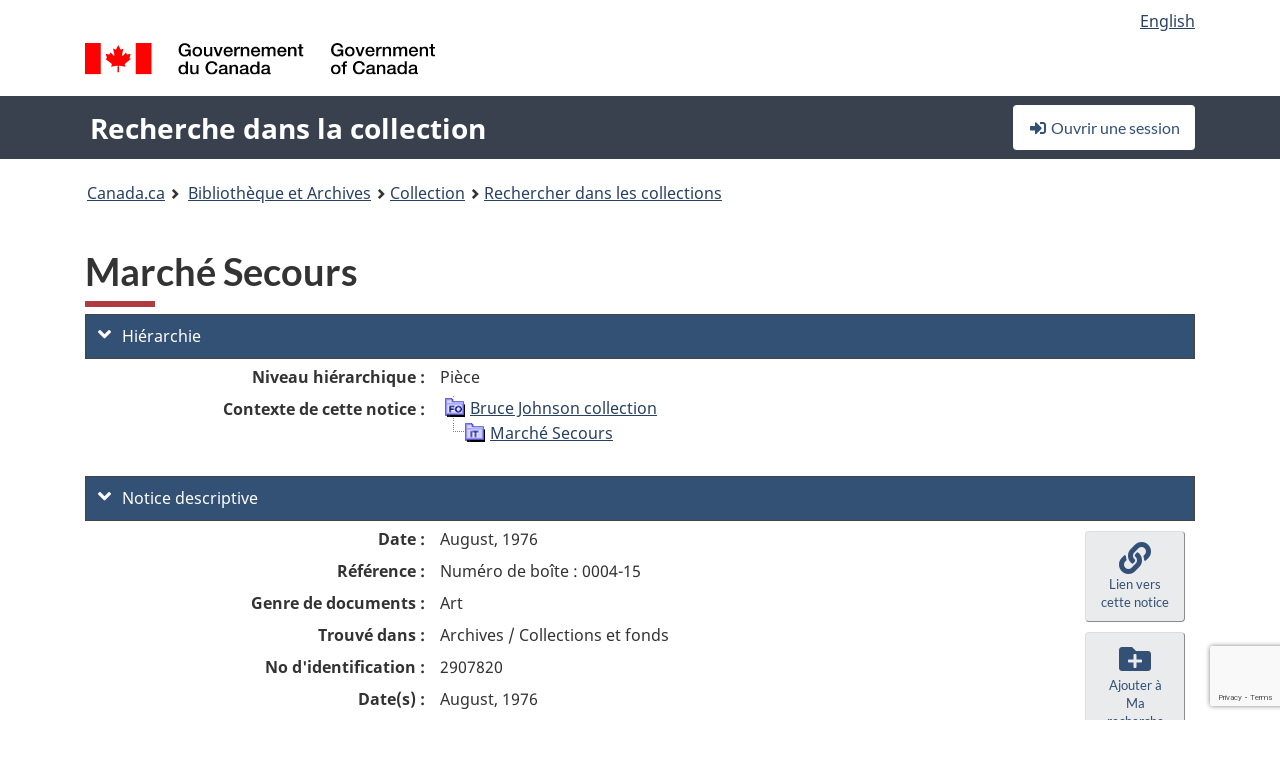

--- FILE ---
content_type: text/html; charset=utf-8
request_url: https://www.google.com/recaptcha/api2/anchor?ar=1&k=6LfVTMAUAAAAAIVaMvsLKTrsF2WqIPReqgNDrBDK&co=aHR0cHM6Ly9yZWNoZXJjaGUtY29sbGVjdGlvbi1zZWFyY2guYmFjLWxhYy5nYy5jYTo0NDM.&hl=en&v=N67nZn4AqZkNcbeMu4prBgzg&size=invisible&anchor-ms=20000&execute-ms=30000&cb=ploky3e74sga
body_size: 48659
content:
<!DOCTYPE HTML><html dir="ltr" lang="en"><head><meta http-equiv="Content-Type" content="text/html; charset=UTF-8">
<meta http-equiv="X-UA-Compatible" content="IE=edge">
<title>reCAPTCHA</title>
<style type="text/css">
/* cyrillic-ext */
@font-face {
  font-family: 'Roboto';
  font-style: normal;
  font-weight: 400;
  font-stretch: 100%;
  src: url(//fonts.gstatic.com/s/roboto/v48/KFO7CnqEu92Fr1ME7kSn66aGLdTylUAMa3GUBHMdazTgWw.woff2) format('woff2');
  unicode-range: U+0460-052F, U+1C80-1C8A, U+20B4, U+2DE0-2DFF, U+A640-A69F, U+FE2E-FE2F;
}
/* cyrillic */
@font-face {
  font-family: 'Roboto';
  font-style: normal;
  font-weight: 400;
  font-stretch: 100%;
  src: url(//fonts.gstatic.com/s/roboto/v48/KFO7CnqEu92Fr1ME7kSn66aGLdTylUAMa3iUBHMdazTgWw.woff2) format('woff2');
  unicode-range: U+0301, U+0400-045F, U+0490-0491, U+04B0-04B1, U+2116;
}
/* greek-ext */
@font-face {
  font-family: 'Roboto';
  font-style: normal;
  font-weight: 400;
  font-stretch: 100%;
  src: url(//fonts.gstatic.com/s/roboto/v48/KFO7CnqEu92Fr1ME7kSn66aGLdTylUAMa3CUBHMdazTgWw.woff2) format('woff2');
  unicode-range: U+1F00-1FFF;
}
/* greek */
@font-face {
  font-family: 'Roboto';
  font-style: normal;
  font-weight: 400;
  font-stretch: 100%;
  src: url(//fonts.gstatic.com/s/roboto/v48/KFO7CnqEu92Fr1ME7kSn66aGLdTylUAMa3-UBHMdazTgWw.woff2) format('woff2');
  unicode-range: U+0370-0377, U+037A-037F, U+0384-038A, U+038C, U+038E-03A1, U+03A3-03FF;
}
/* math */
@font-face {
  font-family: 'Roboto';
  font-style: normal;
  font-weight: 400;
  font-stretch: 100%;
  src: url(//fonts.gstatic.com/s/roboto/v48/KFO7CnqEu92Fr1ME7kSn66aGLdTylUAMawCUBHMdazTgWw.woff2) format('woff2');
  unicode-range: U+0302-0303, U+0305, U+0307-0308, U+0310, U+0312, U+0315, U+031A, U+0326-0327, U+032C, U+032F-0330, U+0332-0333, U+0338, U+033A, U+0346, U+034D, U+0391-03A1, U+03A3-03A9, U+03B1-03C9, U+03D1, U+03D5-03D6, U+03F0-03F1, U+03F4-03F5, U+2016-2017, U+2034-2038, U+203C, U+2040, U+2043, U+2047, U+2050, U+2057, U+205F, U+2070-2071, U+2074-208E, U+2090-209C, U+20D0-20DC, U+20E1, U+20E5-20EF, U+2100-2112, U+2114-2115, U+2117-2121, U+2123-214F, U+2190, U+2192, U+2194-21AE, U+21B0-21E5, U+21F1-21F2, U+21F4-2211, U+2213-2214, U+2216-22FF, U+2308-230B, U+2310, U+2319, U+231C-2321, U+2336-237A, U+237C, U+2395, U+239B-23B7, U+23D0, U+23DC-23E1, U+2474-2475, U+25AF, U+25B3, U+25B7, U+25BD, U+25C1, U+25CA, U+25CC, U+25FB, U+266D-266F, U+27C0-27FF, U+2900-2AFF, U+2B0E-2B11, U+2B30-2B4C, U+2BFE, U+3030, U+FF5B, U+FF5D, U+1D400-1D7FF, U+1EE00-1EEFF;
}
/* symbols */
@font-face {
  font-family: 'Roboto';
  font-style: normal;
  font-weight: 400;
  font-stretch: 100%;
  src: url(//fonts.gstatic.com/s/roboto/v48/KFO7CnqEu92Fr1ME7kSn66aGLdTylUAMaxKUBHMdazTgWw.woff2) format('woff2');
  unicode-range: U+0001-000C, U+000E-001F, U+007F-009F, U+20DD-20E0, U+20E2-20E4, U+2150-218F, U+2190, U+2192, U+2194-2199, U+21AF, U+21E6-21F0, U+21F3, U+2218-2219, U+2299, U+22C4-22C6, U+2300-243F, U+2440-244A, U+2460-24FF, U+25A0-27BF, U+2800-28FF, U+2921-2922, U+2981, U+29BF, U+29EB, U+2B00-2BFF, U+4DC0-4DFF, U+FFF9-FFFB, U+10140-1018E, U+10190-1019C, U+101A0, U+101D0-101FD, U+102E0-102FB, U+10E60-10E7E, U+1D2C0-1D2D3, U+1D2E0-1D37F, U+1F000-1F0FF, U+1F100-1F1AD, U+1F1E6-1F1FF, U+1F30D-1F30F, U+1F315, U+1F31C, U+1F31E, U+1F320-1F32C, U+1F336, U+1F378, U+1F37D, U+1F382, U+1F393-1F39F, U+1F3A7-1F3A8, U+1F3AC-1F3AF, U+1F3C2, U+1F3C4-1F3C6, U+1F3CA-1F3CE, U+1F3D4-1F3E0, U+1F3ED, U+1F3F1-1F3F3, U+1F3F5-1F3F7, U+1F408, U+1F415, U+1F41F, U+1F426, U+1F43F, U+1F441-1F442, U+1F444, U+1F446-1F449, U+1F44C-1F44E, U+1F453, U+1F46A, U+1F47D, U+1F4A3, U+1F4B0, U+1F4B3, U+1F4B9, U+1F4BB, U+1F4BF, U+1F4C8-1F4CB, U+1F4D6, U+1F4DA, U+1F4DF, U+1F4E3-1F4E6, U+1F4EA-1F4ED, U+1F4F7, U+1F4F9-1F4FB, U+1F4FD-1F4FE, U+1F503, U+1F507-1F50B, U+1F50D, U+1F512-1F513, U+1F53E-1F54A, U+1F54F-1F5FA, U+1F610, U+1F650-1F67F, U+1F687, U+1F68D, U+1F691, U+1F694, U+1F698, U+1F6AD, U+1F6B2, U+1F6B9-1F6BA, U+1F6BC, U+1F6C6-1F6CF, U+1F6D3-1F6D7, U+1F6E0-1F6EA, U+1F6F0-1F6F3, U+1F6F7-1F6FC, U+1F700-1F7FF, U+1F800-1F80B, U+1F810-1F847, U+1F850-1F859, U+1F860-1F887, U+1F890-1F8AD, U+1F8B0-1F8BB, U+1F8C0-1F8C1, U+1F900-1F90B, U+1F93B, U+1F946, U+1F984, U+1F996, U+1F9E9, U+1FA00-1FA6F, U+1FA70-1FA7C, U+1FA80-1FA89, U+1FA8F-1FAC6, U+1FACE-1FADC, U+1FADF-1FAE9, U+1FAF0-1FAF8, U+1FB00-1FBFF;
}
/* vietnamese */
@font-face {
  font-family: 'Roboto';
  font-style: normal;
  font-weight: 400;
  font-stretch: 100%;
  src: url(//fonts.gstatic.com/s/roboto/v48/KFO7CnqEu92Fr1ME7kSn66aGLdTylUAMa3OUBHMdazTgWw.woff2) format('woff2');
  unicode-range: U+0102-0103, U+0110-0111, U+0128-0129, U+0168-0169, U+01A0-01A1, U+01AF-01B0, U+0300-0301, U+0303-0304, U+0308-0309, U+0323, U+0329, U+1EA0-1EF9, U+20AB;
}
/* latin-ext */
@font-face {
  font-family: 'Roboto';
  font-style: normal;
  font-weight: 400;
  font-stretch: 100%;
  src: url(//fonts.gstatic.com/s/roboto/v48/KFO7CnqEu92Fr1ME7kSn66aGLdTylUAMa3KUBHMdazTgWw.woff2) format('woff2');
  unicode-range: U+0100-02BA, U+02BD-02C5, U+02C7-02CC, U+02CE-02D7, U+02DD-02FF, U+0304, U+0308, U+0329, U+1D00-1DBF, U+1E00-1E9F, U+1EF2-1EFF, U+2020, U+20A0-20AB, U+20AD-20C0, U+2113, U+2C60-2C7F, U+A720-A7FF;
}
/* latin */
@font-face {
  font-family: 'Roboto';
  font-style: normal;
  font-weight: 400;
  font-stretch: 100%;
  src: url(//fonts.gstatic.com/s/roboto/v48/KFO7CnqEu92Fr1ME7kSn66aGLdTylUAMa3yUBHMdazQ.woff2) format('woff2');
  unicode-range: U+0000-00FF, U+0131, U+0152-0153, U+02BB-02BC, U+02C6, U+02DA, U+02DC, U+0304, U+0308, U+0329, U+2000-206F, U+20AC, U+2122, U+2191, U+2193, U+2212, U+2215, U+FEFF, U+FFFD;
}
/* cyrillic-ext */
@font-face {
  font-family: 'Roboto';
  font-style: normal;
  font-weight: 500;
  font-stretch: 100%;
  src: url(//fonts.gstatic.com/s/roboto/v48/KFO7CnqEu92Fr1ME7kSn66aGLdTylUAMa3GUBHMdazTgWw.woff2) format('woff2');
  unicode-range: U+0460-052F, U+1C80-1C8A, U+20B4, U+2DE0-2DFF, U+A640-A69F, U+FE2E-FE2F;
}
/* cyrillic */
@font-face {
  font-family: 'Roboto';
  font-style: normal;
  font-weight: 500;
  font-stretch: 100%;
  src: url(//fonts.gstatic.com/s/roboto/v48/KFO7CnqEu92Fr1ME7kSn66aGLdTylUAMa3iUBHMdazTgWw.woff2) format('woff2');
  unicode-range: U+0301, U+0400-045F, U+0490-0491, U+04B0-04B1, U+2116;
}
/* greek-ext */
@font-face {
  font-family: 'Roboto';
  font-style: normal;
  font-weight: 500;
  font-stretch: 100%;
  src: url(//fonts.gstatic.com/s/roboto/v48/KFO7CnqEu92Fr1ME7kSn66aGLdTylUAMa3CUBHMdazTgWw.woff2) format('woff2');
  unicode-range: U+1F00-1FFF;
}
/* greek */
@font-face {
  font-family: 'Roboto';
  font-style: normal;
  font-weight: 500;
  font-stretch: 100%;
  src: url(//fonts.gstatic.com/s/roboto/v48/KFO7CnqEu92Fr1ME7kSn66aGLdTylUAMa3-UBHMdazTgWw.woff2) format('woff2');
  unicode-range: U+0370-0377, U+037A-037F, U+0384-038A, U+038C, U+038E-03A1, U+03A3-03FF;
}
/* math */
@font-face {
  font-family: 'Roboto';
  font-style: normal;
  font-weight: 500;
  font-stretch: 100%;
  src: url(//fonts.gstatic.com/s/roboto/v48/KFO7CnqEu92Fr1ME7kSn66aGLdTylUAMawCUBHMdazTgWw.woff2) format('woff2');
  unicode-range: U+0302-0303, U+0305, U+0307-0308, U+0310, U+0312, U+0315, U+031A, U+0326-0327, U+032C, U+032F-0330, U+0332-0333, U+0338, U+033A, U+0346, U+034D, U+0391-03A1, U+03A3-03A9, U+03B1-03C9, U+03D1, U+03D5-03D6, U+03F0-03F1, U+03F4-03F5, U+2016-2017, U+2034-2038, U+203C, U+2040, U+2043, U+2047, U+2050, U+2057, U+205F, U+2070-2071, U+2074-208E, U+2090-209C, U+20D0-20DC, U+20E1, U+20E5-20EF, U+2100-2112, U+2114-2115, U+2117-2121, U+2123-214F, U+2190, U+2192, U+2194-21AE, U+21B0-21E5, U+21F1-21F2, U+21F4-2211, U+2213-2214, U+2216-22FF, U+2308-230B, U+2310, U+2319, U+231C-2321, U+2336-237A, U+237C, U+2395, U+239B-23B7, U+23D0, U+23DC-23E1, U+2474-2475, U+25AF, U+25B3, U+25B7, U+25BD, U+25C1, U+25CA, U+25CC, U+25FB, U+266D-266F, U+27C0-27FF, U+2900-2AFF, U+2B0E-2B11, U+2B30-2B4C, U+2BFE, U+3030, U+FF5B, U+FF5D, U+1D400-1D7FF, U+1EE00-1EEFF;
}
/* symbols */
@font-face {
  font-family: 'Roboto';
  font-style: normal;
  font-weight: 500;
  font-stretch: 100%;
  src: url(//fonts.gstatic.com/s/roboto/v48/KFO7CnqEu92Fr1ME7kSn66aGLdTylUAMaxKUBHMdazTgWw.woff2) format('woff2');
  unicode-range: U+0001-000C, U+000E-001F, U+007F-009F, U+20DD-20E0, U+20E2-20E4, U+2150-218F, U+2190, U+2192, U+2194-2199, U+21AF, U+21E6-21F0, U+21F3, U+2218-2219, U+2299, U+22C4-22C6, U+2300-243F, U+2440-244A, U+2460-24FF, U+25A0-27BF, U+2800-28FF, U+2921-2922, U+2981, U+29BF, U+29EB, U+2B00-2BFF, U+4DC0-4DFF, U+FFF9-FFFB, U+10140-1018E, U+10190-1019C, U+101A0, U+101D0-101FD, U+102E0-102FB, U+10E60-10E7E, U+1D2C0-1D2D3, U+1D2E0-1D37F, U+1F000-1F0FF, U+1F100-1F1AD, U+1F1E6-1F1FF, U+1F30D-1F30F, U+1F315, U+1F31C, U+1F31E, U+1F320-1F32C, U+1F336, U+1F378, U+1F37D, U+1F382, U+1F393-1F39F, U+1F3A7-1F3A8, U+1F3AC-1F3AF, U+1F3C2, U+1F3C4-1F3C6, U+1F3CA-1F3CE, U+1F3D4-1F3E0, U+1F3ED, U+1F3F1-1F3F3, U+1F3F5-1F3F7, U+1F408, U+1F415, U+1F41F, U+1F426, U+1F43F, U+1F441-1F442, U+1F444, U+1F446-1F449, U+1F44C-1F44E, U+1F453, U+1F46A, U+1F47D, U+1F4A3, U+1F4B0, U+1F4B3, U+1F4B9, U+1F4BB, U+1F4BF, U+1F4C8-1F4CB, U+1F4D6, U+1F4DA, U+1F4DF, U+1F4E3-1F4E6, U+1F4EA-1F4ED, U+1F4F7, U+1F4F9-1F4FB, U+1F4FD-1F4FE, U+1F503, U+1F507-1F50B, U+1F50D, U+1F512-1F513, U+1F53E-1F54A, U+1F54F-1F5FA, U+1F610, U+1F650-1F67F, U+1F687, U+1F68D, U+1F691, U+1F694, U+1F698, U+1F6AD, U+1F6B2, U+1F6B9-1F6BA, U+1F6BC, U+1F6C6-1F6CF, U+1F6D3-1F6D7, U+1F6E0-1F6EA, U+1F6F0-1F6F3, U+1F6F7-1F6FC, U+1F700-1F7FF, U+1F800-1F80B, U+1F810-1F847, U+1F850-1F859, U+1F860-1F887, U+1F890-1F8AD, U+1F8B0-1F8BB, U+1F8C0-1F8C1, U+1F900-1F90B, U+1F93B, U+1F946, U+1F984, U+1F996, U+1F9E9, U+1FA00-1FA6F, U+1FA70-1FA7C, U+1FA80-1FA89, U+1FA8F-1FAC6, U+1FACE-1FADC, U+1FADF-1FAE9, U+1FAF0-1FAF8, U+1FB00-1FBFF;
}
/* vietnamese */
@font-face {
  font-family: 'Roboto';
  font-style: normal;
  font-weight: 500;
  font-stretch: 100%;
  src: url(//fonts.gstatic.com/s/roboto/v48/KFO7CnqEu92Fr1ME7kSn66aGLdTylUAMa3OUBHMdazTgWw.woff2) format('woff2');
  unicode-range: U+0102-0103, U+0110-0111, U+0128-0129, U+0168-0169, U+01A0-01A1, U+01AF-01B0, U+0300-0301, U+0303-0304, U+0308-0309, U+0323, U+0329, U+1EA0-1EF9, U+20AB;
}
/* latin-ext */
@font-face {
  font-family: 'Roboto';
  font-style: normal;
  font-weight: 500;
  font-stretch: 100%;
  src: url(//fonts.gstatic.com/s/roboto/v48/KFO7CnqEu92Fr1ME7kSn66aGLdTylUAMa3KUBHMdazTgWw.woff2) format('woff2');
  unicode-range: U+0100-02BA, U+02BD-02C5, U+02C7-02CC, U+02CE-02D7, U+02DD-02FF, U+0304, U+0308, U+0329, U+1D00-1DBF, U+1E00-1E9F, U+1EF2-1EFF, U+2020, U+20A0-20AB, U+20AD-20C0, U+2113, U+2C60-2C7F, U+A720-A7FF;
}
/* latin */
@font-face {
  font-family: 'Roboto';
  font-style: normal;
  font-weight: 500;
  font-stretch: 100%;
  src: url(//fonts.gstatic.com/s/roboto/v48/KFO7CnqEu92Fr1ME7kSn66aGLdTylUAMa3yUBHMdazQ.woff2) format('woff2');
  unicode-range: U+0000-00FF, U+0131, U+0152-0153, U+02BB-02BC, U+02C6, U+02DA, U+02DC, U+0304, U+0308, U+0329, U+2000-206F, U+20AC, U+2122, U+2191, U+2193, U+2212, U+2215, U+FEFF, U+FFFD;
}
/* cyrillic-ext */
@font-face {
  font-family: 'Roboto';
  font-style: normal;
  font-weight: 900;
  font-stretch: 100%;
  src: url(//fonts.gstatic.com/s/roboto/v48/KFO7CnqEu92Fr1ME7kSn66aGLdTylUAMa3GUBHMdazTgWw.woff2) format('woff2');
  unicode-range: U+0460-052F, U+1C80-1C8A, U+20B4, U+2DE0-2DFF, U+A640-A69F, U+FE2E-FE2F;
}
/* cyrillic */
@font-face {
  font-family: 'Roboto';
  font-style: normal;
  font-weight: 900;
  font-stretch: 100%;
  src: url(//fonts.gstatic.com/s/roboto/v48/KFO7CnqEu92Fr1ME7kSn66aGLdTylUAMa3iUBHMdazTgWw.woff2) format('woff2');
  unicode-range: U+0301, U+0400-045F, U+0490-0491, U+04B0-04B1, U+2116;
}
/* greek-ext */
@font-face {
  font-family: 'Roboto';
  font-style: normal;
  font-weight: 900;
  font-stretch: 100%;
  src: url(//fonts.gstatic.com/s/roboto/v48/KFO7CnqEu92Fr1ME7kSn66aGLdTylUAMa3CUBHMdazTgWw.woff2) format('woff2');
  unicode-range: U+1F00-1FFF;
}
/* greek */
@font-face {
  font-family: 'Roboto';
  font-style: normal;
  font-weight: 900;
  font-stretch: 100%;
  src: url(//fonts.gstatic.com/s/roboto/v48/KFO7CnqEu92Fr1ME7kSn66aGLdTylUAMa3-UBHMdazTgWw.woff2) format('woff2');
  unicode-range: U+0370-0377, U+037A-037F, U+0384-038A, U+038C, U+038E-03A1, U+03A3-03FF;
}
/* math */
@font-face {
  font-family: 'Roboto';
  font-style: normal;
  font-weight: 900;
  font-stretch: 100%;
  src: url(//fonts.gstatic.com/s/roboto/v48/KFO7CnqEu92Fr1ME7kSn66aGLdTylUAMawCUBHMdazTgWw.woff2) format('woff2');
  unicode-range: U+0302-0303, U+0305, U+0307-0308, U+0310, U+0312, U+0315, U+031A, U+0326-0327, U+032C, U+032F-0330, U+0332-0333, U+0338, U+033A, U+0346, U+034D, U+0391-03A1, U+03A3-03A9, U+03B1-03C9, U+03D1, U+03D5-03D6, U+03F0-03F1, U+03F4-03F5, U+2016-2017, U+2034-2038, U+203C, U+2040, U+2043, U+2047, U+2050, U+2057, U+205F, U+2070-2071, U+2074-208E, U+2090-209C, U+20D0-20DC, U+20E1, U+20E5-20EF, U+2100-2112, U+2114-2115, U+2117-2121, U+2123-214F, U+2190, U+2192, U+2194-21AE, U+21B0-21E5, U+21F1-21F2, U+21F4-2211, U+2213-2214, U+2216-22FF, U+2308-230B, U+2310, U+2319, U+231C-2321, U+2336-237A, U+237C, U+2395, U+239B-23B7, U+23D0, U+23DC-23E1, U+2474-2475, U+25AF, U+25B3, U+25B7, U+25BD, U+25C1, U+25CA, U+25CC, U+25FB, U+266D-266F, U+27C0-27FF, U+2900-2AFF, U+2B0E-2B11, U+2B30-2B4C, U+2BFE, U+3030, U+FF5B, U+FF5D, U+1D400-1D7FF, U+1EE00-1EEFF;
}
/* symbols */
@font-face {
  font-family: 'Roboto';
  font-style: normal;
  font-weight: 900;
  font-stretch: 100%;
  src: url(//fonts.gstatic.com/s/roboto/v48/KFO7CnqEu92Fr1ME7kSn66aGLdTylUAMaxKUBHMdazTgWw.woff2) format('woff2');
  unicode-range: U+0001-000C, U+000E-001F, U+007F-009F, U+20DD-20E0, U+20E2-20E4, U+2150-218F, U+2190, U+2192, U+2194-2199, U+21AF, U+21E6-21F0, U+21F3, U+2218-2219, U+2299, U+22C4-22C6, U+2300-243F, U+2440-244A, U+2460-24FF, U+25A0-27BF, U+2800-28FF, U+2921-2922, U+2981, U+29BF, U+29EB, U+2B00-2BFF, U+4DC0-4DFF, U+FFF9-FFFB, U+10140-1018E, U+10190-1019C, U+101A0, U+101D0-101FD, U+102E0-102FB, U+10E60-10E7E, U+1D2C0-1D2D3, U+1D2E0-1D37F, U+1F000-1F0FF, U+1F100-1F1AD, U+1F1E6-1F1FF, U+1F30D-1F30F, U+1F315, U+1F31C, U+1F31E, U+1F320-1F32C, U+1F336, U+1F378, U+1F37D, U+1F382, U+1F393-1F39F, U+1F3A7-1F3A8, U+1F3AC-1F3AF, U+1F3C2, U+1F3C4-1F3C6, U+1F3CA-1F3CE, U+1F3D4-1F3E0, U+1F3ED, U+1F3F1-1F3F3, U+1F3F5-1F3F7, U+1F408, U+1F415, U+1F41F, U+1F426, U+1F43F, U+1F441-1F442, U+1F444, U+1F446-1F449, U+1F44C-1F44E, U+1F453, U+1F46A, U+1F47D, U+1F4A3, U+1F4B0, U+1F4B3, U+1F4B9, U+1F4BB, U+1F4BF, U+1F4C8-1F4CB, U+1F4D6, U+1F4DA, U+1F4DF, U+1F4E3-1F4E6, U+1F4EA-1F4ED, U+1F4F7, U+1F4F9-1F4FB, U+1F4FD-1F4FE, U+1F503, U+1F507-1F50B, U+1F50D, U+1F512-1F513, U+1F53E-1F54A, U+1F54F-1F5FA, U+1F610, U+1F650-1F67F, U+1F687, U+1F68D, U+1F691, U+1F694, U+1F698, U+1F6AD, U+1F6B2, U+1F6B9-1F6BA, U+1F6BC, U+1F6C6-1F6CF, U+1F6D3-1F6D7, U+1F6E0-1F6EA, U+1F6F0-1F6F3, U+1F6F7-1F6FC, U+1F700-1F7FF, U+1F800-1F80B, U+1F810-1F847, U+1F850-1F859, U+1F860-1F887, U+1F890-1F8AD, U+1F8B0-1F8BB, U+1F8C0-1F8C1, U+1F900-1F90B, U+1F93B, U+1F946, U+1F984, U+1F996, U+1F9E9, U+1FA00-1FA6F, U+1FA70-1FA7C, U+1FA80-1FA89, U+1FA8F-1FAC6, U+1FACE-1FADC, U+1FADF-1FAE9, U+1FAF0-1FAF8, U+1FB00-1FBFF;
}
/* vietnamese */
@font-face {
  font-family: 'Roboto';
  font-style: normal;
  font-weight: 900;
  font-stretch: 100%;
  src: url(//fonts.gstatic.com/s/roboto/v48/KFO7CnqEu92Fr1ME7kSn66aGLdTylUAMa3OUBHMdazTgWw.woff2) format('woff2');
  unicode-range: U+0102-0103, U+0110-0111, U+0128-0129, U+0168-0169, U+01A0-01A1, U+01AF-01B0, U+0300-0301, U+0303-0304, U+0308-0309, U+0323, U+0329, U+1EA0-1EF9, U+20AB;
}
/* latin-ext */
@font-face {
  font-family: 'Roboto';
  font-style: normal;
  font-weight: 900;
  font-stretch: 100%;
  src: url(//fonts.gstatic.com/s/roboto/v48/KFO7CnqEu92Fr1ME7kSn66aGLdTylUAMa3KUBHMdazTgWw.woff2) format('woff2');
  unicode-range: U+0100-02BA, U+02BD-02C5, U+02C7-02CC, U+02CE-02D7, U+02DD-02FF, U+0304, U+0308, U+0329, U+1D00-1DBF, U+1E00-1E9F, U+1EF2-1EFF, U+2020, U+20A0-20AB, U+20AD-20C0, U+2113, U+2C60-2C7F, U+A720-A7FF;
}
/* latin */
@font-face {
  font-family: 'Roboto';
  font-style: normal;
  font-weight: 900;
  font-stretch: 100%;
  src: url(//fonts.gstatic.com/s/roboto/v48/KFO7CnqEu92Fr1ME7kSn66aGLdTylUAMa3yUBHMdazQ.woff2) format('woff2');
  unicode-range: U+0000-00FF, U+0131, U+0152-0153, U+02BB-02BC, U+02C6, U+02DA, U+02DC, U+0304, U+0308, U+0329, U+2000-206F, U+20AC, U+2122, U+2191, U+2193, U+2212, U+2215, U+FEFF, U+FFFD;
}

</style>
<link rel="stylesheet" type="text/css" href="https://www.gstatic.com/recaptcha/releases/N67nZn4AqZkNcbeMu4prBgzg/styles__ltr.css">
<script nonce="Cqm4fzdMW7A3-aAUImN8Gg" type="text/javascript">window['__recaptcha_api'] = 'https://www.google.com/recaptcha/api2/';</script>
<script type="text/javascript" src="https://www.gstatic.com/recaptcha/releases/N67nZn4AqZkNcbeMu4prBgzg/recaptcha__en.js" nonce="Cqm4fzdMW7A3-aAUImN8Gg">
      
    </script></head>
<body><div id="rc-anchor-alert" class="rc-anchor-alert"></div>
<input type="hidden" id="recaptcha-token" value="[base64]">
<script type="text/javascript" nonce="Cqm4fzdMW7A3-aAUImN8Gg">
      recaptcha.anchor.Main.init("[\x22ainput\x22,[\x22bgdata\x22,\x22\x22,\[base64]/[base64]/[base64]/MjU1OlQ/NToyKSlyZXR1cm4gZmFsc2U7cmV0dXJuISgoYSg0MyxXLChZPWUoKFcuQkI9ZCxUKT83MDo0MyxXKSxXLk4pKSxXKS5sLnB1c2goW0RhLFksVD9kKzE6ZCxXLlgsVy5qXSksVy5MPW5sLDApfSxubD1GLnJlcXVlc3RJZGxlQ2FsbGJhY2s/[base64]/[base64]/[base64]/[base64]/WVtTKytdPVc6KFc8MjA0OD9ZW1MrK109Vz4+NnwxOTI6KChXJjY0NTEyKT09NTUyOTYmJmQrMTxULmxlbmd0aCYmKFQuY2hhckNvZGVBdChkKzEpJjY0NTEyKT09NTYzMjA/[base64]/[base64]/[base64]/[base64]/bmV3IGdbWl0oTFswXSk6RD09Mj9uZXcgZ1taXShMWzBdLExbMV0pOkQ9PTM/bmV3IGdbWl0oTFswXSxMWzFdLExbMl0pOkQ9PTQ/[base64]/[base64]\x22,\[base64]\x22,\x22wofDjgUYw5vDgWTCgcKuw642wqbDqyltX8KyAsKsw6nCrcObMQPCuHlJw4TCiMOKwrdVw4/[base64]/CjgFAOk3DiMKMwpLDkGbDosOVEzPDk8OCJH5Rw4Vrw5TDocKcU2jCssOnDzseUcKGLxPDkDvDuMO0H1rCti06K8KBwr3CiMKZZMOSw4/CiSxTwrNmwp13HRbCiMO5I8KVwptNMEJOLztDCMKdCCtDTC/DnQNJEh5vwpTCvRfCpsKAw5zDo8OKw44NKQ/ClsKSw7wDWjPDt8O3QhlLwqQYdFVFKsO5w7DDj8KXw5F/w50zTR/CiEBcOsKow7NUbsKGw6QQwpZhcMKewo4HDQ82w7t+ZsKcw5p6wp/CmsKGPF7CmcKeWisGw6ciw61kSTPCvMOdIEPDuTwGCDwMeBIYwrJ8WjTDvCnDqcKhNhJ3BMKILMKSwrVcShbDgEvCkGI/w4kVUHLDo8O/woTDrg/Dr8OKccOCw5c9Gh5vKh3DsT1CwrfDhMOEGzfDs8KfLARHLcOAw7HDjcKyw6/CiCjCv8OeJ3LCvMK8w4wlwovCnh3CrcOqM8Opw64CO2EpwqHChRhwbQHDgCQRUhApw4oZw6XDocOnw7UEMDhkHB8fwr3DvGjCr2IeG8K/AAHDr8OMRFHDjAjDqMK1bCN3VsKuw6TDjHwhw7jCoMObXMObw7nCtsKyw7J7w5bCq8KzdATCinINwpjDjMO9w6EkZAzDk8OSUsKiw7BfAMOKw43CtMOiw7jChcO7BcOLw4fDjMKqVwAkVBdREEcwwoEDViZpDFc7DcKjAMO4aF/DpcOiNx0Qw7LDhC/CpcKvQcOSFMORwrDCgVMdexhiw65mM8Ksw7YqIsOzw5XDoX7CoBNAwrLDlmhzw5pAE1JBw6XCsMOwH0jDlcKJLMK/ccKZX8Oqw5vCo0LChcKjD8OoAFXDqCzDmMOGwrrCrEpnYsOgwrJDaltlR2HCiHIxKMKzw4hJwp9YYFbCoV3CiVUNwqF9w6PCiMOmwqrDmcOMGClmwpI8VsK8ZHAPLhzDmFJ3WD5lwowfTG90dWNUWF5tKhU1w4tGT1zDvMOWYsOcwo/DhxDDkMORNcOdVmlQwqvDmcK3bDkEwqU0YcKBw4DCqTXDusKyLjLCh8Kfw5TDvcO+woY8wpHCncKZZVcnw7TCo1zDiy7CilsncWs1fAspwqrCs8OrwrwOw4vCj8K+YHvDjMOMXQnCtQ3DtjTDuH1Zw7MswrHCkAh3wpnCpg4QZF/[base64]/FzVhIcO6wrY8RlDCscODMMO2wo7Dsg04YcOnw4YZWMOfADR/wrZmdjzDqcOGScOPwpbDtHjDiz8Aw4NcUMK5wpbChUViccOowqBTJMO7wrljw6/CvcKgGQvCnsKIfm3DlGgJw6c7ZsKLbsOQMcKXwqAfw77CkHt3w6s6w6MAw7AUwq5rcsKHEWl9wrBkwot0AQTCncOBw47CrTU1w7p6dsOSw4fDh8KGeAtew53ChmTCog7DgsKsax4/[base64]/Dm8KyDcKhw7hJRsKvUMKSw5LCscO+wpQ0asOOwqHDun3CksOjwofDs8ODEnEfDizDlBHDoQkpUsKwRQbDhMKuwqwXODFewoHCjMKIJi/CsiIAw7PCnBZWKMKPdcOcw6x8wohSaw8VwpHDvgPCr8KzPUA2VDAGGEHCpMK5WyHChDjCh0MfX8Oxw5PCjsKVJgV4wp4nwqbCgxoUU2PCiDM1woJ1wrNAam0dL8K0wovCgcKZwpFfw77DrcKrdz/DosOGwq5gw4fCoUHCvMKcOjLDgMOsw6YUwqNBwo3CosK2w5wdw4bCvx7DvcODwqsyPlzClcOGUWjDggMCbl3Dq8OHBcKcVMOGw5Z7CsKQw6VNXC1bOy7CoSwDMj1qw7V9aHEaWjYDCWMnw7kUw7ApwqQYwq3CmB8Yw5dnw491T8OSw58jUcKpH8Ocwo0qw4N/OF9jwqRGNsKmw7xFw5DDnk5Aw61cR8K2dwpGwpjCk8OvXcOdwqRWLgMmGMKHPQ7DnTRVwo/DgsOxHF3CmEbCmcOWD8K1WMKUQ8OowoPCmw4zwrkSwp/[base64]/wqwZw7/[base64]/DrcObPMO6a8OtO8O6EcOjw4sTwr/DmcObwp7CjsKdw4TCmMOAQcKfw6Ybw5FuIMKbw5I/[base64]/CssOywrpmAFcdGMOhwoFoJcKQwovChcOfSALCpsOwCMKRw7nChcK+dcO9LzIsAHXCt8KyHMKHfVwKw7HCqXYxBsOZLihzwpPDmMOySyXCgcKww5I1OcKKMMOqwoZRw5JyY8ODw7cWOgJaRR1rSVvDlMOzF8KCNQDDrMOoBMOYGW8DwpnCg8O/R8OGWSjDtcOHw4UZD8Khwqdmw4ElSClsMsO5Pm3CiznCkMOdLcO/eSnCksO4wrxfw50qw7bDpsKdwpjDjUxdw68nwqkga8KzLcOueB4SCMKFw6PCuAZ/QHLDvsOJfjdgIMKZVB8xwq5YVkLDuMKIK8KiYwzDik3CmUs2GMOPwoYmUwwINW/DgcOmG3rCksOXwqIDAsKrwo/[base64]/CvMKFwrPCm8KFLcO6SwoSQFUyN1kGX8ODT8KRw5rDgsKGwrk7w5PCtsOiw4B1SMO4V8OjKsO4w70iw7/[base64]/[base64]/CnMOAw6XDr8KKwqQ3dGAqw6RgwrTDjMOBw5UDwo8xwpXDkx0VwrNqw7lPw4Q1w41Ow7jCnsOqFnHCp1pywq8tUgI/woPCmcOOAcKGNl/Dt8KTUsKdwrvCnsOiDsK4w6DCv8OuwrdWw5YUNsK7w6Ujwq4iF0VCa2NxH8OOT0PDucOjRsOsc8KYw4IJw6pBFDEnRsO/[base64]/ChcKdf8OzAMOZR8K1IcKKOynCuhrDuAbDgG/DgcORNTrClXXDt8K5wpIOwqjDi1BSw6vCs8O6QcKnRVEYTkB0w7U6TsKSwqzDrXpZNsKKwp81w4MbE2vCqXh4dn4VMTPCgldiSBHDsybDv2Biw4bCi29ew5fCtsKNWHtQwqXCn8K2w4UTwrdjw6BTDsO5wqHCjw3Dvl3ChF1Fw7PClULDicK/woA6wqYtYsKWwq7ClMOJwrEzw4NWw5TChEjCl19Tbg/[base64]/ZcO+fA03TGLDjCjCk8K8ayXCvhc4JcKbdnbDo8OndmDDicOXEsOHCDt9w5nDisOQJjrCusOzLEvDh3RmwptlwogwwoFbwohwwrMPPC/DpVXDpsKQAT8dYwfCvsOnw6owH0LDrsO9cl3DqgfDm8K0cMKfK8K7W8Oiw7FOw7jDpUDCoknDlgshw7PCicK1Ux91w45aZ8OBZMOrw7g1PcOyJl1tb21Pwqs+E0HCrxHCo8OMbBXCuMO3w4XCmMOZMRMKwrXCi8Oiw5LCtnzCqQULPBVsJ8O1CMO3NcOGRMKZwrIkwo/[base64]/CngbDicKxw7YZOMKvw6/CmQMVJF3DsxRNFmbDr05Hw7/Cq8O7w5xkHzU1DMOuwpnDhMKORMK9w5pewqsEPMO6wo4DE8KGJhdmM2ZVw5DCgsORwpHDrcOkGypywpkhY8OKSiTCiUXCg8K+wqhWI2wywrRKw5R/SsO+HcK9wqs+dEo4RjnDk8KJccOoQcOxDsOYw7Flw78mwojCjMK5w7kcOkjCmMKRw4oMB0fDjcO7w4PCksOew4djwpxtVEnDlRHCjxXCrsOYw4LCmQ4fRsKlwoDDunZKBhvCsSwjwohcKMKpAWxRQ17Dl0R7wpFdwo/DoCTDsX8uw5dHLm3Dr0/CisOZw61ec33CkcK+wq/CjsOpw7MlcsOURRrDj8O+Fxpnw5cfcTdtWcOuF8KQPUXDqjcRdEbCmFVIw6N4OEzDmMOYNsOWwrDDmWTCpMOfw4fCoMKfahU5wpTDjcKpwr5bwqwvJMKGF8OzMcOhw49uwqLDmB3CrcKxHBrCrXDDusKpYzvDk8OjQ8OVw6/Cp8O3w60twqFYP2vDuMOvMSgQwpPCkSLCm3bDuXgqOQRXwpPDmFkvLGDCixbDj8OKezhyw7FLGAo7a8KbdsOKBnLCp1HDicOww6wPwqB0ZEFow4Rhw7jCpCnCs2UAM8OBKVg/woETZsKfGsK6w5rDqQ0VwqhEw7/ChGDCvkfDhMODB1HDsB3Cjy0Qw5chUT/DrsKnwpIrD8OAw53DiFDCnFDChFtfU8OKbsONN8OQIw5zAWdswrMuwpPDlw0jOMOZwrDDtMOwwpkRUsO9JMKJw7Q3wo8yFcKcwpTDjBfDuxjCkcOcdi/Cn8KLNcKTwrXCqCg0CGLDnALCl8Ohw65+MMOyCcKUwqIyw6BROgnCssOUIMOcHC9kwqHDgFdFw7olWWjCnDF9w6V/[base64]/FMKnw4UBVHHCt8OLPkDCpBJRwpFswroiw7YSDlYywrjDs8OkTD3Dtyswwr3Ctxh9SMK1w6vCh8Krw6Juw4RyD8O8KG/CnwzDtE99MsKFwrIkw4bDhThkw6dtVcKbw4XCrsKWVivDm3V+wrnDsF1Iwpp3c3/DijjCm8KAw7fCuH3CjBLClhJcWsKPwpTCmMK/w5HCnS0Mw77Du8O0XCfCm8Oew4bCr8OFEj5VwojDkCZfPEknw7fDrcOwwqTCmW5GdXbDoV/DocOEAMOHPXhlw4vDg8K7DsKNwr82w5xbw5/Ct0LCvk0VHADDvsKCJsKQw44KwojDm2LDpQQPw5DCuiPCn8O+GgErMhMZYxnDtiJkwrjDhzbDscOwwrDCtzLDisO0PsKOwrHCqMOTHMO4ED/CpQAAU8OXbnrDqMOmYcKKMMK2w6HCiMOKwqEkwoDDu2nCkzNvcGZCcRvDoknDv8OMUsOOw6PCq8KhwrrClsKJwrZXVhg/LRo3aGAcS8O2wqTCqy/Cmn4Qwrlvw4jDusK9w5AEw6DDtcKtcxIWw4JWMsKtcBzCpcOVJMOqPhNxw7fDmizDusKgT3omHsOIwqPDihUSwoTDg8O/w4QKw4vCuwhdLsKySsO3JEfDosKXcXZ0wrgeRcOXD3PDtH1WwosdwqwtwrVzVF/CozfClGjDqCTDhTfDkcOmJRxfSRMHwrzCoEYzw6HCn8ODw7YuwoLDpsK8SGQEw4huwogMW8KTfyfCuV/DscOiQXtORmzDrcK6cBLCu3sFwp8ow6QVPzYxMFTCh8KmZn/DrcK7VsOrYMO7wrcNfMKBVAYrw4/DoUDDrQICw5pLSx9qw4NtwpvDu0LDlipmPEpvw5nDrsKNw60Cw4c4NMK/[base64]/CgMKiw5xiw6Ftw6rDvR/DoMO7wrPChFXDu8KxBUcawrNIw5xQasK2wrYaTMK/[base64]/CjA7DgQVhVBTCuh/Dn8KJw6p8wo7DrzvCpgMFwpzCo8KLw4PCtwozwo/[base64]/[base64]/Cg8OswqjDo8KCIyR3w4HDtUU7FsOgBU1aw4dQw5XCu0fDqk7Cvh/Cp8KzwqlXw65RwpfDk8O8bcKNJyHCtcK8w7Uxw4Z7wqRmwroew64Mwrxqw54vAUNdwqMMWW1QfzfCsngfw4jDl8O9w4zCkMKcbMOwNMOowqlhw5p4UkDCh2UTGDBcwpHCogVAw7rCiMKgwr8rHX4GwrLCp8KkFS/CuMKWCcKfDiPDtU80BivCh8ObOkJiQMKVPGHDg8KAL8KrVSfDqk42w5jDncKhMcOuwp7DrCrCrcKkb2/[base64]/DgsKNMMK2YCHClRnClxXDj2bDhcOBw5XDscOzwodOIcOFCBRVRlEpElrCiUHDmTHCjAbDlWFaLcK5HMKvwovChAbDu2/Dg8KHWDDDrcKuOcO7wo/DlMKnecOnCcKKw7UaIGIbw4jDkEnCqMKQw5bCqhnDpFPDsCl7w4/CtMOUwo4SfMKJw6nCtzPDucOZLCTDp8OowqA+dGZfNcKMJlVuw7d+TsOZw5fChcKwLsOYw5bDr8KxwpTCuRRvwqtpwp8hw7bCp8O0YDbCml3ChcKIZjMhwqVpwpJkC8K/W0UzwpXCuMKaw7oeNQADaMKCfsKKTsKvXzwTw5xIw6hXc8O2acOnJMOLeMOWw69zw4/CrMKlw7bDtl0WB8O8w7Qkw47CicKOwpE5wq5LNwpXT8Oqw6sCw7EHTgHDs3/DusO4EjPCj8Oqwq/CsyLDphdXWB0QHmLCqETCu8KLXx5twrLDlMKjAC8MHcOBCnMVwo9Lw7VJIMOWw7rCkk8twqENP3jCshbDucOmw7koEcO6T8Okwq0VeQ/DpsKEwpLDlcKWw6bClsK/YyTCnMK9GcK1w6UxVH1ZDCTCjsKnw6rDs8Kjwr7DtjBXLlZWSSLDgsKTbcOKW8Kkw5jDu8O1wqULWMO8bMKYw7fDh8OFwq7CuiUJNMKxGg0/LcK/w6woXMKcS8KHwoHCncK7DRd3NXTDisOrZsOcOFU1SVrDvMOxMUtRIUEOwrsxw4sOLcKNwo8Zw57Csjxmej/Cv8OhwoF8wqBAOiEiw6PDlMKAGMKRXBTCksO7w6zDnsKkw6rDiMK0wrzClRPDncKPwr0gw7/CgcKTUCPCmyFNKcK6wojDq8O9wrwuw7hwTsO5w7JyG8OYRsK5woXDsBRUw4LDvMOcTcOFw5tqHVU1wpV2w6/[base64]/[base64]/CjsOFP2FLwrhBQCDCkA3DkgLCr8OrF3FDw4DDkQnCisKEw6LDk8KNcBYLVsKawqTChSjCssKNL19ww4YuwrvCgUPDnA5NMMOHw57DtcO6Jh7CgsKFSjHCtsO+Z3/Du8O3Q3nDgn4aF8KbfMOpwqfDkcKMwqbCvHjDmcKnwr8MaMOzwpgpwrLDkHHDrDfCh8KLQBPCsQTCj8O7cE3DtcOmw5LCpUdPHMOdVjTDpcKOb8OofMKhw7Edwr5xwrrDjcKgwoXClMKSwociwo/Cj8OKwrDDslnDsVl0MStMamlLw4tfBcOqwpB/w7bDo0dSFHrCoAkMw40Zwoo7w4fDmjjCn2sjwrHClE8+w53DhA7DnTZlwotuwrkgw4Q+TkrClcKTJMO4wrTCv8Opwrh1wpIRbhI/[base64]/CnQbCoWRsGjXCosKtwoVXEVDDpX7Dh8KZJ17CsBxLNxLDgwjDo8Ojw6QPampNI8ONw6fCmDJUwoLCp8Kmw5YZwrxiwpBUwrYlL8KZwp7CvMOiw4B5OTF0ccKydG3CjMK8B8K4w7gpw5dTw6JWTGkqwqfCjcKUw57DsEgIw7JgwoVRwqMgwrXCnHbCpSzDmcKIU0/[base64]/Diy3DgcOvJsKjwrLCuMOXw4kiw5LDqFrCiG0wDE0Ow6LCjjTClsOjw7HCnsKTeMOsw5dJOxpmw4I3WGtDDh55IsO3Ix/[base64]/DhgnDkcKqwpDCjxAoIMKAYcKbHS3DiyXCqjYMKB3Dnl5JOMOwNyzDmcKfwpVSMwvCrHjDpHXCgcO2L8ObPsKlwpfCqMO6wqUWFGJJwq3CrsOtBMOQAjgXw7Azw6/Dvwonw7nCu8KywrrDvMOSw54NK3R4BsOtc8Kqw4/Dp8KpExfDnMKgw70YMcKiwpNGw6oVw6jCpsOLAcKFI0VEb8K3QTbCusKwDG9RwoAWwrhqVsOTb8KWfQhkw4oew67CvcOEZWnDsMOowrvCo1MQAMOhTn4eG8O8P2fClMOEd8OdRsKcEXzCvgbClsK+WXA2ZyBXwpIsTQhpw6/[base64]/Jjo4AgAow5/CvsOewoA4bcO0HsOKDDxHw5LDk8OOw5vCmcKHQmvCjcKow7Mow7/CtTptFcKkw4AxDz/[base64]/DlcKpw6TDlS7Cl8KzalN4w4hiBMKowrAMDH/DiBDCmU4Ew6bDjy7DpQ/Ci8KAfMKLwrd1wqDDkF/DpTrCuMKABg7Cu8O1BsKzwpzDn2NKe2rChsKHTHjCiSpgw4HDl8KnU3/Dt8OUwp44woJfI8K3CMKrfXnCpELCi38pwoZHfl3CssKXw43CvcKzw6PCosO3w6o3wrBMwo7CpcKTwr3CrsO/wrt3w4rDhh3ChTQhw7fDp8Ktw6vDnMO2woHDg8K4AmPCicOrWE0PM8KLL8K5BRjCpMKIw65sw5LCtcOQwoLDlBJZT8KMBcOiwpfCrcK+bhTCvhhtwrHDuMKnw7fDjsKmwo5nw79fwr/DusOIw4bCksKeCMKLHRzDs8KaUsKHDXnChMK2GFLDicOeeUTDg8KJbMOAM8KRwq8Fw7oSwphlwqjCvjzCmsOKdMK9w7PDoSzDtAoiOQjCt0YIWnPDuxjDikjDsCjDocKcw7Fkw4nCgsKHwrUkw5x4AV47w5UOKsKnN8ONIcKowqc6w4crw7rCryHDosKFXsKAw4/DpsOEwrp7GUvCqTHDvMOAwprDlXo6LAwGwrxsVMOOw6NZTsKjwrxCw6B/acOxCQxqwpPDvMK3LsOdw4oUVyLCgV3Ckg7CsiwLRxbDtmvDosOxR2Aqw7dhwr3CpU1cVxk+FcKYDX/[base64]/DsAnDucOEaRI2RD02w7DCmzN3wqLDviJMUcKYwpN+RcKQw7jDoG/[base64]/wo1iw57Dl8KRR8KLwovCnQrCjMK+VWvDhcOSwpwVGRDCgsKpccOFBcKxw63ChMKiYRfCqmHCuMKdw5wuwpV1w519fl8WGxlpw4fCvx/DsR5FTihWw7cseD4bNMOLAldPw4ArFhomwqkCdMKCLcKyfiPDqm7DpMKJwrLDlWrDosOeEz91FknCk8KRw4jDgMKeWMOhJ8Oaw43Ck2XDp8OHMWXCgMO/GcOZwoTCgcOKHVvDhw7CokrCu8OEV8KlNcOXU8Ogw5IOOMOpwqHCoMO6VTXCsT0vwrPCokovwpR/w4DDrcKGw7cDBMOAwqTDsVLDmmHDnMK3DEtLecOvw77DqsKYGU5Ww4zCl8K2w4VnN8Khw5DDvFd3w7jDsiEPwp3Dhxw5wrVwPcK2wq0kw4VzRcOhYlXCkwZcX8K5wq7CicOQw5rCv8OHw45EZh/Cg8ObwrfCsjloQMOCw6RObsODw5RpUsOAw7rDtCx7wodBwovCmQdtYMOJwq/[base64]/[base64]/Cj8OpI2XDtcOqwpwbwrhDw7jCkMOGdWTCpcKNJcOTwpXCsMK9wqcqwrwYIQHDncKGZ3jCghnCs2I0bmBYOcOJw43CiGJHKnfDj8K9KcO6PcOPMBYATlgZHwHCqETDlsK1wpbCqcKPwqxDw5XDtBzDoy/CvgPCi8Ouw4PCkMK4wpFtwo1kDyFMRnh6w7bDo2nDkwLCjBzCvsKhIA58XhBHwqUZwo16FsKGw75cPH/Di8KRw5TCtMKQQcO4dcKsw4PCvsKWwr/DrRvCvcOfw5bDlMKaI0JnwojDrMOdwrvDniA9w4TDtcKjw7LCtj0Qw5MUAcKpcT7Dv8K/w5seVcOAIHbDv2tEOB98SMKLwocfEwvClHDDmQ4zJ1tAFizCmcOvw5/CjH3CjHofbyIiwrt9Ty8WwofCnMKnwp9qw45uw5zDpMKywoU2w6Uvw73Dlh3Cri7CmcKNwqPDuDPCsmvDm8OHwrdxwp5hwr1VK8OswrHCtTcGdcOzw4oSXcOaJcOTQMKMXitNF8KHC8O7aX84Zm5Ww6REw4TDlnoTL8KiI2AVwqdsFlbCpz/[base64]/DgsKKw5jDvsKwwphQw6DChUIcScKVw5NrORbCq8KCZsKpwqbDqsOtTsOiQ8K5wqFoY20JwpfDgEQiUsO7w6DCkicDL8Kswqk1wr0uLGsgwqJzMmUiwqBlwp4nezRWwr3DgsOawp4SwoFLABrDgsOHfinDosKKaMO/w4bDmjohQcKhwqNtwqo4w65swr8rL03DkwnCj8KfJcOcw54+esKrwojCrMOkwqoxwoIGEw0YwrnCpcOjLCIaVTTCicO9w5Qkw4sya1YHw7zCpcOqwovDk3HDq8OnwokxIsOeXUhLLCVyw53Dpm7CoMOrWsOtwrs/w699w49sRnHCoGlULE58JE3CkQHDpMOewrwHwojCk8OoY8Kqw4c2w7rCiVrDihDDgTF+bDR7GcOUKW9awoTCkEssGMKTw7Jaa0DDrFdjw6M+w45zBwrDrDksw7LDrsK2wrpuVcKjw58Tbh/[base64]/ConYFw5suwq4Pw5xAwpvCpR3Dnnclw4bDnRnCq8O2YB4Ow45cwqIzwrQMEcKAwqs3W8Kfw7XCg8KzcMKqbgh/w6vClMOfAAF3Rl/DtsKww7TCqn3DjjrCncOaJBDDv8O7w6vDrCYEccOEwowoSFUxesO6wrnDqSLDsSYLwowIf8KKb2V9wqnDhcKMQSA0HjnDgsK8TkvCjw/Dm8K6RsOlBn4Tw4REQ8KzwqvCsG1NKcO6JcKBMVfCmcOTw493w6/Drl/Dp8KiwoYdd2o7w4rDscKSwoVpw4h1FsOIVH9BwqPDncK2EmXDsmjClwdCCcOvw7xCH8OAQWNrw7HDvBlAZsKee8OhwpnDs8OmHcOtwqzDqW7CjMOtDUkoWQonem/DmhvDi8OfBcK9KMOcYkHDlUAGbCo7OMO9w5omw7HDhiovBwRFGcKAwrtpYzpIYXU/w458wrhwCXJlUcKbwp5Dw74QGmM/[base64]/[base64]/DjEDCqEzDoMK4wrvCmcKCwqtRY8Ouw5DDvlcfBAHChSUjw5YEwowAwqjCjFbCrcOzw43Dshd3wqDCuMOQBQ/[base64]/DpFLDp3R/B8KEGUPCj8KFwoYWwpDDgm7DrWBhw6R5djrCl8KOAcOmwofDtShaYHV5QsKjc8K1MSHDrsOqNcKww6dYcsKGwokMRMKIwosOQkHDqMO4w5DCtcOiw5ondSt2wprDmn4qUmDClzo/[base64]/wonCpcK1w4ZzWBl2bF4eYcKmL8Oowp5fT8Kmw59JwqZrw6/Dqz7Dmi3DkcKCHGt/w4HDsAILw4XDsMK4wo8LwqsAS8KewqZtIMKgw44iwovDhsO8TsKww5vDvsOJGcKtIMKVCMOyNyfDqQzDnBAXwqPCtzNbFnTCosOVc8Oiw7tmwpY8S8OnwoXDlcK3OgXDvB8mw6jDvxfCgWgqwqFyw4DCuWl/[base64]/Cpy7CoiLCosO+Q8OpbMKHw5x5wo/CuFdOMmlBw4tOwr5XAE9QfQl5w6kYw48Iw5TDh3YqGVTDg8KRwrhiw44vwr/[base64]/DtsKCPBttN1bDtk9Kw60iwqTDn8OYwrPDsWbCvsKrEsKnwqfCsDg+w6zCsE7DvgMjXnfCog5FwrJFGMO/w4Rzw6dgw6x+w4MCw5EVCcO8wrtNwovDnDoiTyfCm8KeXsOOIsOAwpMeOsOyeALCoVUWw63CkzvDq3dgwqcTwrsKDBE9JirDuRnCncO9H8OGbTnDpMKow7cwMh5vwqDCvMKHQX/[base64]/Du0Qpw6HCiyXCjSzDicKqUmnDpmPDscOOYmMnwo55w7QcYMO3Qlhxw6HCoyfCp8KEMknDgFTCohMGwrbDjXrDl8O9wovCuwFPUMKZb8KCw5lSYMKaw5YNVcKpwqHCtF1+bnw2JlDDqTB/wpcSSXcNaDcKw5E1wpnDgjNPC8OlRBnDtyPCvkPDi8KLa8O7w4p3WhgmwosUR3kiTMOae2Y3w5bDhQVmwppBYsKlEQEXIcOMw4fDjMOsw5bDosOdbsKSwrJCRsKHw7/Dk8O3wrLDsUgKCRbDqR44wpzCknzDiW0CwrAVGsOMwpfDgcOGw6/Cq8OcGHzDnQIJw6TDvcOCHcOrw69Ow4nDgU3CngHDqHXCt3VkeMODTjTDpyxew5XDhnUBwrF6wpo/MEPDrsOtDMKTDMOfVsOLUcOXYsOERQNcOcOdCMOFZ35kw5DCrBzCjkzCpjHCvU/DhXpHw7kwY8OkTnwRwoTDozdfPEXCtUA8woPDvFDDpsKMw4jCtEARw6vCoRMUwofCqsOlwoPDs8KuGWvCn8KxJT0Lwp8Xwqdaw6DDoULCsmXDqWdLf8KLwocSYsKwwqk2DXXDhsOLEFp4N8OYw4HDqgXCkRQQCnduw7DCrcOKQ8O4w4ZAwqFzwrQmw5FPXsKjwr/DtcOWJnrDgcK8wqLDnsORa3jCo8KLwqbCvGPDjHnDq8OAZx4obMKqwpZNwovDlwDDhMO6DMOxYjDDvC3DsMKsFcOqEmU3w6M1IcODwrc7K8OoWwwtwr7DjsKSwpBbw7UhY3rCvQ4AwrvCmcKdwpjDuMKGwqlaHj/CrcKRJ3Y4wpjDqMKfVxMFcsOkwrPCoEnDvsKBWzcewonCuMO6M8KuFRPCp8OZw4fCg8KPw7PDpT1Nw5dEAw9Dw5pjamUMGFXDgcOjD3PCjmrDmFDDhsOhW0/CscKvbT7DhU7CqUd0GsOJwofCkWbDlFAfIx3DnXvDm8Ofwp8TKRUDVsOhA8K6wqHCvMKUPCLDukPDu8OVN8Ofw4/DlMKyVlHDvXDDqRB0wpnCi8O8LMOxZmpQfGTCtMO6OsOYLcKkDGvDsMKcKcKzdi/DnAnDksOLHsKTwrlzwonCtcOTw5fDrAkfZXbDqTYBwrLCsMO9ZMK3wozDjS/CtcKGwpHDsMKnO2bCosOGJEwuw5c0NiLCvcOPwr/DjsOUM1V8w6w9w7fDnF5Mw4suX2zCsAhkw6rDi1fDsz/Du8KRQCXDkMO/[base64]/[base64]/[base64]/CiUw8HsK9w7HDhj1fTMONMsOUw7IpbMOewr0gNFsjwpc+M0jCt8Oqw5piQyLDhG1CDgzDvRYrHcOFwqvClVU+w5nDssORw50SJsKtw6XDi8OCGcOww5/[base64]/DmVxqZcOgFcKFeTPCnlTCpBbClVbDoRjCvcO7IiVqwqjDiMKsJ1vDsMOUS8OdwrhXwoHDv8OWwrvCusOWw6fDj8O2FcKVVCXDicK5S2o9wqPDhA7CpMKIJMKawrR+wqDCqsOOw7gMwonCpm0ReMOhw7EXSXEmT2kzbHAUeMOOw5pHXwfDoF3CmVQkBU/ChsOgw79lYVpOw5Q+akNfLytxw4wow48uwqoCwqLDvyvDsUHCuTHCuD/DvmI6Fy85XX3CtDZaBcOqwr/DqmzClMKYScO2JcO1w5jDscOGFMK2w7pewrDDmwXCm8OFXBAXCRQbwqMEK15Nw7w7w6Z8CsKPTsOKwoEGTVTCtjHCrnrCmsO/wpVNQCMYwpXDr8OKacOIAcKIw5DCr8OfTQheAi7DoknCkMKDG8KcZMKUV1LCrMK+F8OXUsK3VMO9wrjDvHjDhF4HNcOywrXDlETDm3o1w7TDpMOJw4DDq8KhDn7DhMKcwpoBwoHCksO7w5zCq3LDmMKGw6/DliLCqMOow5vDl2PCn8KUURPCt8OJw5HDq2TDlBTDtAAPw5R1FsKNRsOuwqfDmiDCoMOow5F8Q8K8w7jClcOOSCIXwprDlG/ClMKywrxrwpsZPMKHAsK+G8O3QwcbwoZVK8Kbw77Ck0rDgQBqwqLDs8KubMOpw7F3VsK/[base64]/Cg8O8w7bCt0UoG8Omw6vDrkpvwrrDhcObw4HDo8OUw7XDuMOlMsKYwoDCgEjDulHDoRoUw4xUwojCvnNxwqPDj8KRw4/DpwoJMyZ+CsO9UMOnTcOQbsONTCxVw5czw74yw4NGB1fCiBomYMOSMsOGwo5vwprDmMKCPEfCok44w5sKwpjCmHZ/wo18wrMqPF/CjUt+P2ZYw6rChsOaUMKRbEzDsMOswotvw6HDm8ObcMKRwrN/w7BNPXAxw5JRDnLCuDXCtgbDvnzDrB7DoEtkw5nCpR7DuMO5w7DCoD/Ci8ObURxvwp9uw5JiwrzDrsOtcQ5uwoE7wqBWdsOWecOkR8KtdW9pdsKdLzTCkcO1UMKxNjVcwojDpcOpwp/CoMKABHlfw54eakbDpX7CqcKIFcKSwqvChizDn8OzwrZjw5UIw79AwpQRwrPClA4kwp42NmNqwrvDusKgw6HCmMK6wp/DnsKMw6MXW34PTsKOw6kmb09RFzpbFFfDl8Krw5RBC8K2wp8SaMKBX0HCkgbCqMKOwrrDuAQxw6HCpVMFMcK/w6zDowcOCsOHeVPDtMKyw7PDqsK/CMOWdcKdwq/[base64]/w690OSfChMOoGBB5NmYxAMKswpdSwo4/JW9+wrJ/woLCoMONw6vDtcOdwr9tcMKFw4Rvw5LDpsOcw6hoRsOpZTPDmMOQwqtqKsKHw4/Cj8O6cMKVw45Vw7F3w4hzw4fDisKnw7t5w6jCklXDuH4Jw5bDu03Ckx5MbEjCnSTDq8OHw5jCsXPCgcKtw5PClgHDkMO7WcOSw7rCusOWSztIwp/[base64]/CvR3ClMOGw6/DjinCvRDCrcOkw7Qnw6oCwp4jwoPDp8KrwrXCoGF5w7x8PWvCg8Khw51OQ3oZJUFMYlrDl8K0fj8YNiRPbcOfPsKNU8K0bUzCt8OTNijDqsK5OMKBw6LCoBpRJSAYwroFccO7wr7Cpj1gEsKIXQLDpcOEwo51w6obAcO5CUPDkkXCqiQQwr4+w7LDnsK/w63CtVEcLHh3XcKINMObJ8Kvw4bDlTgKwo/[base64]/DpFHCvRALecOqwoFpwr1NVsKUwqDDmxvDjgvDjcOUw6rDvWVESDhbwqHDiTIdw47CshzCr0TCkn0DwqdVd8KPwpoDwrdcwq0iIsO6w6/CksKywptIeBnCgcO6GzVfI8KBW8K/CFrDsMOVEcKhMHRJZcKYaXTCvsOrwoHDrsOsEHXDn8Oxw5bCg8KHfEBiwrTDu2TCh3ATwpskGsKLw7s8wqEmB8KUw4/CugvCiQoPwqzCgcKsRQ3DpcOqwpIuGsO5PBDClErCtMOmwobDvRzChsONfDTDqGfDnhtwL8Ktw6NVwrEJw54Zw5h7wrYePls1WgFLfcKXwr/[base64]/CqGhBw6TCkUxJw5/Ci8OVJglJV0nDjBfDlzBMdXV2w7N5w5gKK8OHwp/CscKrbm0swr0MQkXCn8OqwosSwpBowrTCunHCrsK8MhDCsCJ9W8O+PQ/DhS4uUsKyw6JzHX5oeMOIw6FUfsKqEMOLJVdSJEHCp8O7Q8ODQW3Co8OUNS/ClyTClzgZw4jDsnsQasONwoPDo1gvESoUw5XDm8OxQykSPsOIMsK2w4DCvV/DusO/[base64]/DhMK3VcOQw6nCmUEATMOcwo3CkcKLK3/DoRQUQsKYfzA0w6HDlsKKc0/DoHgNVMOjwq9dQ2YpUBzDj8O+w4FVWsOFDUHCrGTDlcK8w55PwqJ/wpvCsQvDkhMuwp/Cn8OuwqJrMcOUdsOoHjXCoMKiP1AkwoRIPgs6QFfDgcKZwq4hTHBEEcK2woXCtV3DmMKiwrhkw7FkwqTDicKQLngzRcODOhrChhPCgMOVw7RyNHnDosKFEzLDv8K/w7xMw6NvwpsHJknDo8KQP8OXSMOhWkpaw6nDi3hzcg7CuVM9GMKeMEl8w4vDvcKZJ0XDtcOBAcKhw4/CmcO8F8OAw7QcwovCpMOgNcKTw5XDj8KZTsK+fFbCmA7DhAw2CcOgw6bDgcOrw4l4w7A1A8K0w5ReFDbDqgB7E8O/N8KdSz0Tw78tdMOyQ8KbwqjCksKAw51VZzzClMOfwoLCnR3DrB3CqsOINMKTw7/[base64]/YMKWw6huFDl3XsKDPWdBDMKGwqpWw5rCjAjDrXXDrjfDr8K7wojCrEbDlcKiwoLDsFXDqcKhw5bCmX5nw6U4wr5cw6MtJVRPGMOVw7UxwofClMOrwpPDqcOzaizCgsOobjsKAsK/ScKKCcKhw7RWDcKUwrckDzvCvcKtw7HCvEV4w5fDpQjDr1/Cqy4ve2pXwpDDq3LCnsKDAMOjwogkU8KGGcKJw4DCrUdDFUgpPcOgw4Baw6E+wql7w7jChy7Dv8K2wrM0w4jCgW4qw7siLsOgM0/Ch8KJw7/DnFDDusKHwqTDpAp/[base64]/[base64]/DtnfDicOMw6A4V8OGWMKKOQzDocKtw5QYw53Cmj3DtXnDkcK+wol7wrMQaMKkw4fDo8OdCsO6ZMO/wqDCjksMwoYWWBtQw6k9wpxVw6grUDlBwq3CniRPS8Kawqkew4HDmTzDrCJ1VCDDmH/DiMKIwrhXwo3Dgx3Dm8ONw7rChMOXGHl9woTCqMKiSsObw7TChDPCgX/DicKLw53Ds8OOBUrDgjzCk0/DmsO/OcODJxlAZ2VKwoHCpxQcw5PDlMOrPsOnw6rDuBRRw4h7LsK/w7crYQJoRXHCgD7Cnx5raMOOw7Zje8Oawp0zWCDDjnYxwpfCucKRLsKkCMKMFcOew4XCtMKvwrkTwpUKacKsRWrDtRBhw7XDj2zDjlI+wp83EMOvw4x7woPDg8K5wrgZaUUtwoHCgMKdSGrCh8OUWcKpw7lhw5QQDsKZKMO/OMOzw6ksZcK1Bg/CsCAaenp4w7/Dj2JawobDksKwd8KrYMOywq7Co8O3NHbDtsK/A2EXw5TCscOmEcKALW7DlsKgXinCqcKcwoJiw4R/wqvDgsKUVXdqLMODeVnCsTdxBcKZThHCqMKAwodAZxTCgE7DqWPDvhDCrykLw5BZw43CjHnCrVFgaMOZISsiw6LDtMOuMFfCuynCoMOIw7YiwqUTw5cbQwjDhjHCjsKBw45hwpgqbVAnw4s/ZcOhUMOsfsOpwrRmw7vDgy8dw6/DkMKwXTPCu8K0w6FRwqDCjcKjDMO0R0XCin3DmDPCn0jCrALDnStTwpJqwrPDusO9w40wwrBpAcOeVAZyw4bCv8Oow7TDvnV7wp4gw5rCtMOIwodzZXnCqsKLXcOgw5l/w7PCj8O9ScKpOVk6w6sXcwwYw4DDhxTDmDTCssOuw7F0ECTDm8KoBcK8w6B7OH7Di8KRPMKMw73Cu8O1X8KiRjwXV8OXJC48wrLCocKQMcOmw6UDecK7HEw+EF5PwrtHY8Kjw5nCl2jCgwPDoVIZw7jClsOpw6/Cv8O3QsKITiwjwr4yw7ATfsKpwotlJAs0w71HeA8cMMOqw4zCscOzVcO9wovDsQLDuxbCuHzCuTpOZcKDw7kkwoY/[base64]/WEjDrj1owrVjw45oe8KfSnHDsVQxQsOvH8KBw5rDocKASFlUIcOBFGN8wpfCnkIrEUp8T3cZQmc+bcK/XsKEwoITN8OoLsKaAsKhIsO5CMOrbsO1\x22],null,[\x22conf\x22,null,\x226LfVTMAUAAAAAIVaMvsLKTrsF2WqIPReqgNDrBDK\x22,0,null,null,null,1,[21,125,63,73,95,87,41,43,42,83,102,105,109,121],[7059694,791],0,null,null,null,null,0,null,0,null,700,1,null,0,\[base64]/76lBhn6iwkZoQoZnOKMAhmv8xEZ\x22,0,0,null,null,1,null,0,0,null,null,null,0],\x22https://recherche-collection-search.bac-lac.gc.ca:443\x22,null,[3,1,1],null,null,null,1,3600,[\x22https://www.google.com/intl/en/policies/privacy/\x22,\x22https://www.google.com/intl/en/policies/terms/\x22],\x22Ek/NVJ1Iw6fn9xWemZ2aEroATeyNgp65bSD5u1ZyhHU\\u003d\x22,1,0,null,1,1770118826464,0,0,[153,37,94,120],null,[58],\x22RC-wZik2mMmrPaa3Q\x22,null,null,null,null,null,\x220dAFcWeA4D-dI7eUC3qJ3UlISFs81mFtZ4ffI1VSe3R0FJ9z30VDpHGb1lGpK3LqfAsKjY4OI3qzB6DrN7UY_aLqkFE3uZmXqx4Q\x22,1770201626464]");
    </script></body></html>

--- FILE ---
content_type: text/css; charset=UTF-8
request_url: https://recherche-collection-search.bac-lac.gc.ca/css/site.css?v=Di1bJcq92NDIUvfUQZIHiIYiuWg
body_size: 17336
content:
/* input(260,5): run-time error CSS1062: Expected semicolon or closing curly-brace, found '@supports'
input(274,5): run-time error CSS1062: Expected semicolon or closing curly-brace, found '@supports'
input(287,5): run-time error CSS1062: Expected semicolon or closing curly-brace, found '@supports' */
body{ font-size: 16px; }

.signon ul.dropdown-menu {  margin-top: 2px; }
.signon ul.dropdown-menu li { margin-left: 0; margin-bottom: 0; display: list-item; width: 100% }
.signon ul.dropdown-menu li a { text-decoration: none; }

.app-list-account .dropdown-menu a, .app-list-account .dropdown-menu a:visited { background-color: #FFF; color: #335075; }

div#alerts ul {
    padding-top: 0;
}

div#alerts .alert > :last-child {
    padding-bottom: 0px;
}

ol.breadcrumb {
    letter-spacing: -1em;
}
ol.breadcrumb li { letter-spacing: normal; }

input::placeholder {
    font-weight: bold;
    opacity: .5;
}
/*****************************************************************************************************/
.alert > :not(:first-child) {
    margin-left: 1.2em
}
.alert-research-folder { color:#f90; float: right }
a[href^="mailto"] {
    padding-left: 18px;
    background: transparent url('/images/email.png?v=NXjOa7KZ-K2vsmKSlf717ux9bCs') no-repeat center left;
}
a[href$=".pdf"], a[href*="op=pdf"], a[href$=".doc"], a[href$=".docx"] {
    padding-left: 18px;
    background: transparent url(/images/download.png?v=NXjOa7KZ-K2vsmKSlf717ux9bCs) no-repeat center left;
}

/********************* hack to avoid selection across dd/dt on double-click **************************/
dl dd::before { content: '.'; display: block; height: 0; width: 0; visibility: hidden; }
dl dd::after { content: '.'; display: block; height: 0; width: 0; visibility: hidden; }
dl dt::before { content: '.'; display: block; height: 0; width: 0; visibility: hidden; }
dl dt::after { content: '.'; display: block; height: 0; width: 0; visibility: hidden; }
/*****************************************************************************************************/

input[type='checkbox'] { width: 30px; height: 30px; vertical-align:middle !important; }
label.checkbox input[type='checkbox']+span { display: inline-block; margin-left: 20px; }

input[type='radio'] { width: 30px; height: 30px; vertical-align:middle !important; }
label.radio input[type='radio']+span { display: inline-block; margin-left: 20px; }

.CFCS-background-eee { background-color: #eee}

.CFCS-border-b-silver { border-bottom: 1px solid silver }
.CFCS-collection-border-b-silver:not(:last-of-type)   { border-bottom: 1px solid silver; }

.CFCS-color-red { color: red }
.CFCS-color-bluegrey { color: #295376; }
.CFCS-Beta { font-size: .4em }

.CFCS-div-indent-0 { padding-left: 0 }
.CFCS-div-indent-1 { padding-left: 20px }
.CFCS-div-indent-2 { padding-left: 40px }
.CFCS-div-indent-3 { padding-left: 60px }
.CFCS-div-indent-4 { padding-left: 80px }

.CFCS-font-weight-400 { font-weight: 400 }
.CFCS-font-weight-600 { font-weight: 600 }
.CFCS-font-size-60px { font-size: 60px }
.CFCS-font-size-30px { font-size: 30px }
.CFCS-font-size-17px { font-size: 17px }
.CFCS-font-size-05em { font-size: 0.5em }
.CFCS-font-size-06em { font-size: 0.6em }
.CFCS-font-size-07em { font-size: 0.7em }
.CFCS-font-size-08em { font-size: 0.8em }
.CFCS-font-size-09em { font-size: 0.9em }
.CFCS-font-size-1_2em { font-size: 1.2em }
.CFCS-font-size-1_3em { font-size: 1.3em }
.CFCS-font-size-1_5em { font-size: 1.5em }
.CFCS-font-size-1_8em { font-size: 1.8em }
.CFCS-font-size-2em { font-size: 2em }

.CFCS-float-right { float: right !important}
.CFCS-float-left-clear { float: left; clear: left; }
.CFCS-clear-left-width-all { clear: left; width: 100%}
.CFCS-float-left-clear-width-all { float: left; clear: left; width: 100%}

.CFCS-line-heigher { line-height: 1.2em; }

.CFCS-text-left-important { text-align: left !important }
.CFCS-text-left-flex { text-align: left }

.CFCS-ul-no-bullets { list-style-type: none; padding: 0; margin: 0; }

.CFCS-height-all { height: 100% }

.CFCS-width-min20 { min-width: 20%; }
.CFCS-width-min25 { min-width: 25%; }
.CFCS-width-min100px { min-width: 100px; }
.CFCS-width-min180px { min-width: 180px; }
.CFCS-width-min190px { min-width: 190px; }
.CFCS-width-min200px { min-width: 200px; }
.CFCS-width-min220px { min-width: 220px; }
.CFCS-width-min230px { min-width: 230px; }
.CFCS-width-min240px { min-width: 240px; }
.CFCS-width-min250px { min-width: 250px; }
.CFCS-width-min300px { min-width: 300px; }
.CFCS-width-min350px { min-width: 350px; }
.CFCS-width-min400px { min-width: 400px; }
.CFCS-width-5px { width: 5px; }
.CFCS-width-10px { width: 10px; }
.CFCS-width-20px { width: 20px; }
.CFCS-width-25px { width: 25px; }
.CFCS-width-30px { width: 30px; }
.CFCS-width-80px { width: 80px; }
.CFCS-width-90px { width: 90px; }
.CFCS-width-100px { width: 100px; }
.CFCS-width-200px { width: 200px; }
.CFCS-width-250px { width: 250px; }
.CFCS-width-300px { width: 300px; }
.CFCS-width-350px { width: 350px; }
.CFCS-width-400px { width: 400px; }
.CFCS-width-450px { width: 450px; }
.CFCS-width-480px { width: 480px; }
.CFCS-width-500px { width: 500px; }
.CFCS-width-550px { width: 550px; }
.CFCS-width-27 { width: 27%; }
.CFCS-width-50 { width: 50%; }
.CFCS-width-70 { width: 70%; }
.CFCS-width-max70px { max-width: 70px; }
.CFCS-width-max120px { max-width: 120px; }
.CFCS-width-max125px { max-width: 125px; }
.CFCS-width-max130px { max-width: 130px; }
.CFCS-width-max150px { max-width: 150px; }
.CFCS-width-max190px { max-width: 190px; }
.CFCS-width-max200px { max-width: 200px; }
.CFCS-width-max250px { max-width: 250px; }
.CFCS-width-max300px { max-width: 300px; }
.CFCS-width-max350px { max-width: 350px; }
.CFCS-width-max400px { max-width: 400px; }
.CFCS-width-max450px { max-width: 450px; }
.CFCS-width-max500px { max-width: 500px; }
.CFCS-width-90p { width: 90%}
.CFCS-width-95p { width: 95%}
.CFCS-width-all { word-break: normal; width: 100%; }
.CFCS-width-all-less-25 { width: calc(100% - 25px); }
.CFCS-width-all-less-30 { width: calc(100% - 30px); }

.CFCS-block { display: block; }
.CFCS-inline-block { display: inline-block !important; }
.CFCS-inline-block-ni { display: inline-block; }
.CFCS-inline-ctrl-short { display:inline !important; width: 70px; margin: 0 5px 2px 5px; }
.CFCS-inline-ctrl { display:inline !important; margin: 0 5px 2px 5px; }

.CFCS-padding-0 { padding: 0 }
.CFCS-padding-0-10-0-5 { padding: 0 10px 0 5px !important; }
.CFCS-padding-0-15-0-5 { padding: 0 15px 0 5px !important; }
.CFCS-padding-10-30-10-30 { padding: 10px 30px 10px 30px !important; }
.CFCS-padding-5-0 { padding: 5px 0 !important; }
.CFCS-padding-3-0 { padding: 3px 0 !important; }
.CFCS-padding-2-0 { padding: 2px 0 !important; }
.CFCS-padding-8-0 { padding: 8px 0 !important; }margin
.CFCS-padding-2 { padding: 2px !important; }
.CFCS-padding-3 { padding: 3px !important; }
.CFCS-padding-4 { padding: 4px !important; }
.CFCS-padding-5 { padding: 5px !important; }
.CFCS-padding-6 { padding: 6px !important; }
.CFCS-padding-10 { padding: 10px !important; }
.CFCS-padding-15-5 { padding: 15px 5px !important; }
.CFCS-padding-b-10 { padding-bottom: 10px !important; }
.CFCS-padding-l-5 { padding-left: 5px !important; }
.CFCS-padding-l-15 { padding-left: 15px !important; }
.CFCS-padding-l-20 { padding-left: 20px !important; }
.CFCS-padding-r-3 { padding-right: 3px !important; }
.CFCS-padding-r-5 { padding-right: 5px !important; }
.CFCS-padding-r-10 { padding-right: 10px !important; }
.CFCS-padding-r-15 { padding-right: 15px !important; }
.CFCS-padding-t-10 { padding-top: 10px !important; }

.CFCS-position-relative { position: relative}

.CFCS-margin-0 { margin: 0 !important; }
.CFCS-margin-t-10 { margin-top: 10px; }
.CFCS-margin-t-15 { margin-top: 15px; }
.CFCS-margin-t-25 { margin-top: 25px; }
.CFCS-margin-r-15 { margin-right: 15px; }
.CFCS-margin-r-30 { margin-right: 30px; }
.CFCS-margin-b-0 { margin-bottom: 0px; }
.CFCS-margin-b-5 { margin-bottom: 5px; }
.CFCS-margin-b-10 { margin-bottom: 10px; }
.CFCS-margin-l-5 { margin-left: 5px; }
.CFCS-margin-l-15 { margin-left: 15px; }
.CFCS-margin-5-0-5-0 { margin: 5px 0 5px 0; }
.CFCS-margin-10-0-5-0 { margin: 10px 0 5px 0; }
.CFCS-margin-10-0-10-0 { margin: 10px 0 10px 0; }
.CFCS-margin-15-0-15-0 { margin: 15px 0 15px 0; }
.CFCS-margin-10-0--2 { margin: 10px 0 -2px; }
.CFCS-margin-20-0-15-0 { margin: 20px 0 15px 0; }
.CFCS-margin-20-0-20-0 { margin: 20px 0 20px 0; }

.CFCS-msg-warn-icon { background-color: #f9f4d4; padding-left: 40px; line-height: 2em; font-weight: 300 }
.CFCS-msg-warn-icon::before { color: #ee7100; content: ""; display: flex; font-family: "Glyphicons Halflings"; font-size: 26px; margin-left: -35px; padding: 2px; position: absolute; font-weight: 300 }

.CFCS-text-underline { text-decoration: underline !important; }
.CFCS-text-no-underline { text-decoration: none !important; }
.CFCS-text-wrap { white-space:normal; }
.CFCS-nowrap { white-space: nowrap; }

.CFCS-icon-26 { height: 26px; width: 26px; font-size: 26px; color: #295376; font-weight: 400; margin: 10px 0 0 7px; cursor: pointer; }
.CFCS-icon-26-disabled { height: 26px; width: 26px; font-size: 26px; color: #b0adad; font-weight: 400; margin-left: 7px; margin: 10px 0 0 7px; cursor: default; }
.CFCS-icon-15red { height: 15px; width: 15px; font-size: 15px; color: #fa2f1f; font-weight: 400; margin-right: 5px; cursor: pointer; }
.CFCS-icon-17red { height: 17px; width: 17px; font-size: 17px; color: #fa2f1f; font-weight: 400; margin-right: 5px; cursor: pointer; }

.CFCS-debug { font-size: 14px; padding: 5px 10px 5px 10px; border: 1px solid #ff6a00; border-radius: 3px; }
.CFCS-div-border { border: silver 1px solid; border-radius: 3px; }

.CFCS-cond-width-190px { min-width: 190px; }

.jq-div-ecopy{ position: absolute; top: 10px; border: solid 2px gray; border-radius: 3px; z-index: 10000; white-space: nowrap; background-color: rgba(225, 225, 225, 0.85); padding: 5px 25px 5px 10px; cursor: text; }

.CFCS-hierarchy-context{ display: block; background-color: #fff; padding-left: 5px }
.CFCS-hierarchy-context ul li { line-height: 1.6em; }
.CFCS-hierarchy-context ul li img { margin-top: -6px }

.CFCS-table-indent-0 { padding-left: 0; display: table; border-spacing: 0; }
.CFCS-table-indent-1 { padding-left: 0; display: table; border-spacing: 0; }
.CFCS-table-indent-2 { padding-left: 20px; display: table; border-spacing: 0; }
.CFCS-table-indent-3 { padding-left: 40px; display: table; border-spacing: 0; }
.CFCS-table-indent-4 { padding-left: 60px; display: table; border-spacing: 0; }
.CFCS-table-indent-5 { padding-left: 80px; display: table; border-spacing: 0; }
.CFCS-table-indent-6 { padding-left: 100px; display: table; border-spacing: 0; }
.CFCS-table-indent-7 { padding-left: 120px; display: table; border-spacing: 0; }
.CFCS-table-indent-8 { padding-left: 140px; display: table; border-spacing: 0; }
.CFCS-table-indent-9 { padding-left: 160px; display: table; border-spacing: 0; }
.CFCS-table-indent-10 { padding-left: 180px; display: table; border-spacing: 0; }
.CFCS-table-indent-11 { padding-left: 200px; display: table; border-spacing: 0; }
.CFCS-table-indent-12 { padding-left: 220px; display: table; border-spacing: 0; }
.CFCS-table-indent-13 { padding-left: 240px; display: table; border-spacing: 0; }
.CFCS-table-indent-14 { padding-left: 260px; display: table; border-spacing: 0; }
.CFCS-table-indent-15 { padding-left: 280px; display: table; border-spacing: 0; }

.CFCS-bg-img-empty-vertical { background-image: url("../images/empty.gif?v=NXjOa7KZ-K2vsmKSlf717ux9bCs"); background-repeat: repeat-y; }
.CFCS-bg-img-dot-vertical { background-image: url("../images/dot.gif?v=NXjOa7KZ-K2vsmKSlf717ux9bCs"); background-repeat: repeat-y; }

.CFCS-display-none { display: none !important}
.CFCS-display-table { display:table }
.CFCS-display-table-row { display:table-row }
.CFCS-display-table-cell { display:table-cell }
.CFCS-display-table-caption { display:table-caption }
.CFCS-display-inline-block { display: inline-block; }
.CFCS-display-block { display: block; }

.CFCS-Text-truncated-1l { /*max-width: 200px;*/ overflow: hidden; white-space: nowrap; text-overflow: ellipsis; }
.CFCS-Text-truncated-2l {
    overflow: hidden;
    white-space: nowrap;
    text-overflow: ellipsis;

    @supports (-webkit-line-clamp: 2) {
        overflow: hidden;
        text-overflow: ellipsis;
        display: -webkit-box;
        white-space: initial;
        -webkit-line-clamp: 2;
        -webkit-box-orient: vertical;
    }
}
.CFCS-Text-truncated-3l {
    overflow: hidden;
    white-space: nowrap;
    text-overflow: ellipsis;

    @supports (-webkit-line-clamp: 3) {
        display: -webkit-box;
        -webkit-line-clamp: 3;
        -webkit-box-orient: vertical;
        overflow: hidden;
    }
}

.CFCS-Text-truncated-4l {
    overflow: hidden;
    white-space: nowrap;
    text-overflow: ellipsis;

    @supports (-webkit-line-clamp: 4) {
        display: -webkit-box;
        -webkit-line-clamp: 4;
        -webkit-box-orient: vertical;
        overflow: hidden;
    }
}

.CFCS-correction .glyphicon { font-size: 2.5em; }
.CFCS-validation-error { color: red; font-weight: normal; }
.CFCS-v-align-bottom { vertical-align: bottom !important }
.CFCS-v-align-middle { vertical-align: middle !important }
.CFCS-v-align-top { vertical-align: top !important }

.CFCS-autocomplete-lbl { display:inline-block; background-color: royalblue; color: white; border-radius: 8px; padding: 2px 8px; margin: 2px; }
.CFCS-autocomplete-lbl:hover { cursor: pointer; }


.CFCS-hyperlink { color: #284162  }
.CFCS-hyperlink:hover { color:blue; cursor: pointer; }
.CFCS-hyperlink:visited { color:#7a30bd; cursor: pointer; }

.CFCS-Tab-head-active {
    color: #335075 !important;
    padding: 10px 10px;
    margin: 0 2px;
    text-decoration: none;
    border: silver 1px solid;
    border-bottom: none;
    border-top-left-radius: 4px;
    border-top-right-radius: 4px;
    background: #fff !important;
    font-weight: 600;
    position: relative;
}

.CFCS-Tab-head-inactive {
    color: #335075 !important;
    padding: 10px 10px;
    margin: 0 2px;
    text-decoration: none;
    border: silver 1px solid;
    border-bottom: none;
    border-top-left-radius: 4px;
    border-top-right-radius: 4px;
    background: #e0eaef !important;
    font-weight: 600;
    cursor: pointer
}

.CFCS-Tab-container-active {
    display: block;
    border: 1px solid silver;
    padding: 10px
}

.CFCS-Tab-container-inactive {
    display: none
}

#search-more-tools { margin-top: 30px; }
#search-more-tools .CFCS-search-more-tools-label { color: #555; font-size: .9em; padding: 5px; }
#search-more-tools .CFCS-search-more-tools-button { display: inline-block; border: 2px outset #dcdee1; border-radius: 5px; white-space: nowrap;   text-decoration: none }
#search-more-tools .CFCS-search-more-tools-button-cfcs { color: rgb(57, 148, 155); background-color: rgb(231, 232, 234); }
#search-more-tools .CFCS-search-more-tools-button-census { color: rgb(19, 79, 100); background-color: rgb(232, 232, 232); }
#search-more-tools .CFCS-search-more-tools-button-content { display: table; }
#search-more-tools .CFCS-search-more-tools-title-div { display: table-cell; font-size: 1.2em; padding: 5px 10px; }
#search-more-tools .CFCS-search-more-tools-img-div { display: table-cell; text-align: right; }
#search-more-tools .CFCS-search-more-tools-img { height: 50px; }

@media print {
    .CFCS-hide-to-printer { display: none !important; height: 0 !important; width: 0 !important; position: absolute; left: 0px; top: 0px; z-index: -1;} 
}

@media screen{
    .CFCS-table-flex { vertical-align: top }
    .CFCS-field-container { vertical-align: top; padding: 0 5px 5px 0 }
}
@media screen and (max-width: 480px){
    .CFCS-table-flex { width: 100%; display: block; }
    .CFCS-table-row-flex { width: 100%; display: block; }
    .CFCS-table-cell-flex { width: 100%; display: block; }
    .CFCS-text-left-flex { text-align: center; }
    .CFCS-text-right-flex { text-align: center; }
}
@media screen and (min-width: 481px) and (max-width: 767px){
    .CFCS-table-flex { width: 100%; display: block; }
    .CFCS-table-row-flex { width: 100%; display: block; }
    .CFCS-table-cell-flex { width: 100%; display: block; }
    .CFCS-text-left-flex { text-align: center; }
    .CFCS-text-right-flex { text-align: center; }
}
@media screen and (min-width: 768px) and (max-width: 992px){
    .CFCS-table-flex { width: 100%; display: table;}
    .CFCS-table-row-flex { display: table-row; }
    .CFCS-table-cell-flex { display: table-cell; }
    .CFCS-text-left-flex { text-align: left; }
    .CFCS-text-right-flex { text-align: right; }
}
@media screen and (min-width: 992px){
    .CFCS-table-flex { width: 100%; display: table; }
    .CFCS-table-row-flex { width: 100%; display: table-row; }
    .CFCS-table-cell-flex { display: table-cell; }
    .CFCS-text-left-flex { text-align: left; }
    .CFCS-text-right-flex { text-align: right; }
}